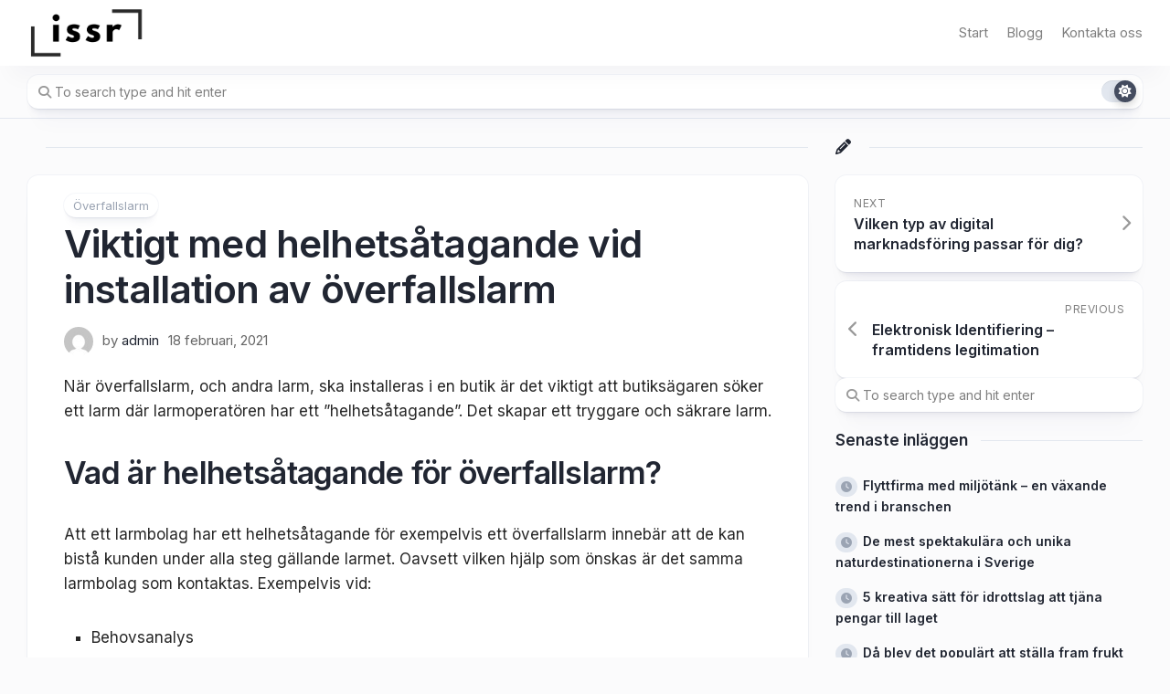

--- FILE ---
content_type: text/html; charset=UTF-8
request_url: https://issr.se/viktigt-med-helhetsatagande-vid-installation-av-overfallslarm/
body_size: 10802
content:
<!DOCTYPE html> 
<html class="no-js" dir="ltr" lang="sv-SE"
	prefix="og: https://ogp.me/ns#" >

<head>
	<meta charset="UTF-8">
	<meta name="viewport" content="width=device-width, initial-scale=1.0">
	<link rel="profile" href="https://gmpg.org/xfn/11">
		
	<title>Viktigt med helhetsåtagande vid installation av överfallslarm | Entreprenörsfokus</title>
	<style>img:is([sizes="auto" i], [sizes^="auto," i]) { contain-intrinsic-size: 3000px 1500px }</style>
	
		<!-- All in One SEO 4.3.6.1 - aioseo.com -->
		<meta name="robots" content="max-image-preview:large" />
		<link rel="canonical" href="https://issr.se/viktigt-med-helhetsatagande-vid-installation-av-overfallslarm/" />
		<meta name="generator" content="All in One SEO (AIOSEO) 4.3.6.1 " />
		<meta property="og:locale" content="sv_SE" />
		<meta property="og:site_name" content="Entreprenörsfokus | Allt om uppstarter" />
		<meta property="og:type" content="article" />
		<meta property="og:title" content="Viktigt med helhetsåtagande vid installation av överfallslarm | Entreprenörsfokus" />
		<meta property="og:url" content="https://issr.se/viktigt-med-helhetsatagande-vid-installation-av-overfallslarm/" />
		<meta property="og:image" content="https://issr.se/wp-content/uploads/2025/11/issr-logo.png" />
		<meta property="og:image:secure_url" content="https://issr.se/wp-content/uploads/2025/11/issr-logo.png" />
		<meta property="article:published_time" content="2021-02-18T06:30:15+00:00" />
		<meta property="article:modified_time" content="2023-02-02T12:55:30+00:00" />
		<meta name="twitter:card" content="summary" />
		<meta name="twitter:title" content="Viktigt med helhetsåtagande vid installation av överfallslarm | Entreprenörsfokus" />
		<meta name="twitter:image" content="https://issr.se/wp-content/uploads/2025/11/issr-logo.png" />
		<script type="application/ld+json" class="aioseo-schema">
			{"@context":"https:\/\/schema.org","@graph":[{"@type":"Article","@id":"https:\/\/issr.se\/viktigt-med-helhetsatagande-vid-installation-av-overfallslarm\/#article","name":"Viktigt med helhets\u00e5tagande vid installation av \u00f6verfallslarm | Entrepren\u00f6rsfokus","headline":"Viktigt med helhets\u00e5tagande vid installation av \u00f6verfallslarm","author":{"@id":"https:\/\/issr.se\/author\/admin\/#author"},"publisher":{"@id":"https:\/\/issr.se\/#organization"},"image":{"@type":"ImageObject","url":"https:\/\/issr.se\/wp-content\/uploads\/2025\/11\/issr-logo.png","@id":"https:\/\/issr.se\/#articleImage","width":339,"height":156},"datePublished":"2021-02-18T06:30:15+01:00","dateModified":"2023-02-02T12:55:30+01:00","inLanguage":"sv-SE","mainEntityOfPage":{"@id":"https:\/\/issr.se\/viktigt-med-helhetsatagande-vid-installation-av-overfallslarm\/#webpage"},"isPartOf":{"@id":"https:\/\/issr.se\/viktigt-med-helhetsatagande-vid-installation-av-overfallslarm\/#webpage"},"articleSection":"\u00d6verfallslarm"},{"@type":"BreadcrumbList","@id":"https:\/\/issr.se\/viktigt-med-helhetsatagande-vid-installation-av-overfallslarm\/#breadcrumblist","itemListElement":[{"@type":"ListItem","@id":"https:\/\/issr.se\/#listItem","position":1,"item":{"@type":"WebPage","@id":"https:\/\/issr.se\/","name":"Hem","description":"Allt om uppstarter","url":"https:\/\/issr.se\/"},"nextItem":"https:\/\/issr.se\/viktigt-med-helhetsatagande-vid-installation-av-overfallslarm\/#listItem"},{"@type":"ListItem","@id":"https:\/\/issr.se\/viktigt-med-helhetsatagande-vid-installation-av-overfallslarm\/#listItem","position":2,"item":{"@type":"WebPage","@id":"https:\/\/issr.se\/viktigt-med-helhetsatagande-vid-installation-av-overfallslarm\/","name":"Viktigt med helhets\u00e5tagande vid installation av \u00f6verfallslarm","url":"https:\/\/issr.se\/viktigt-med-helhetsatagande-vid-installation-av-overfallslarm\/"},"previousItem":"https:\/\/issr.se\/#listItem"}]},{"@type":"Organization","@id":"https:\/\/issr.se\/#organization","name":"Entrepren\u00f6rsfokus","url":"https:\/\/issr.se\/","logo":{"@type":"ImageObject","url":"https:\/\/issr.se\/wp-content\/uploads\/2025\/11\/issr-logo.png","@id":"https:\/\/issr.se\/#organizationLogo","width":339,"height":156},"image":{"@id":"https:\/\/issr.se\/#organizationLogo"}},{"@type":"Person","@id":"https:\/\/issr.se\/author\/admin\/#author","url":"https:\/\/issr.se\/author\/admin\/","name":"admin","image":{"@type":"ImageObject","@id":"https:\/\/issr.se\/viktigt-med-helhetsatagande-vid-installation-av-overfallslarm\/#authorImage","url":"https:\/\/secure.gravatar.com\/avatar\/0df94d0dde696fee0fe719972ba143963de7e5cc3f00696f951620cd6c68089b?s=96&d=mm&r=g","width":96,"height":96,"caption":"admin"}},{"@type":"WebPage","@id":"https:\/\/issr.se\/viktigt-med-helhetsatagande-vid-installation-av-overfallslarm\/#webpage","url":"https:\/\/issr.se\/viktigt-med-helhetsatagande-vid-installation-av-overfallslarm\/","name":"Viktigt med helhets\u00e5tagande vid installation av \u00f6verfallslarm | Entrepren\u00f6rsfokus","inLanguage":"sv-SE","isPartOf":{"@id":"https:\/\/issr.se\/#website"},"breadcrumb":{"@id":"https:\/\/issr.se\/viktigt-med-helhetsatagande-vid-installation-av-overfallslarm\/#breadcrumblist"},"author":{"@id":"https:\/\/issr.se\/author\/admin\/#author"},"creator":{"@id":"https:\/\/issr.se\/author\/admin\/#author"},"datePublished":"2021-02-18T06:30:15+01:00","dateModified":"2023-02-02T12:55:30+01:00"},{"@type":"WebSite","@id":"https:\/\/issr.se\/#website","url":"https:\/\/issr.se\/","name":"Entrepren\u00f6rsfokus","description":"Allt om uppstarter","inLanguage":"sv-SE","publisher":{"@id":"https:\/\/issr.se\/#organization"}}]}
		</script>
		<!-- All in One SEO -->

<script>document.documentElement.className = document.documentElement.className.replace("no-js","js");</script>
<link rel='dns-prefetch' href='//fonts.googleapis.com' />
<link rel="alternate" type="application/rss+xml" title="Entreprenörsfokus &raquo; Webbflöde" href="https://issr.se/feed/" />
<link rel="alternate" type="application/rss+xml" title="Entreprenörsfokus &raquo; Kommentarsflöde" href="https://issr.se/comments/feed/" />
<script type="text/javascript">
/* <![CDATA[ */
window._wpemojiSettings = {"baseUrl":"https:\/\/s.w.org\/images\/core\/emoji\/16.0.1\/72x72\/","ext":".png","svgUrl":"https:\/\/s.w.org\/images\/core\/emoji\/16.0.1\/svg\/","svgExt":".svg","source":{"concatemoji":"https:\/\/issr.se\/wp-includes\/js\/wp-emoji-release.min.js?ver=6.8.3"}};
/*! This file is auto-generated */
!function(s,n){var o,i,e;function c(e){try{var t={supportTests:e,timestamp:(new Date).valueOf()};sessionStorage.setItem(o,JSON.stringify(t))}catch(e){}}function p(e,t,n){e.clearRect(0,0,e.canvas.width,e.canvas.height),e.fillText(t,0,0);var t=new Uint32Array(e.getImageData(0,0,e.canvas.width,e.canvas.height).data),a=(e.clearRect(0,0,e.canvas.width,e.canvas.height),e.fillText(n,0,0),new Uint32Array(e.getImageData(0,0,e.canvas.width,e.canvas.height).data));return t.every(function(e,t){return e===a[t]})}function u(e,t){e.clearRect(0,0,e.canvas.width,e.canvas.height),e.fillText(t,0,0);for(var n=e.getImageData(16,16,1,1),a=0;a<n.data.length;a++)if(0!==n.data[a])return!1;return!0}function f(e,t,n,a){switch(t){case"flag":return n(e,"\ud83c\udff3\ufe0f\u200d\u26a7\ufe0f","\ud83c\udff3\ufe0f\u200b\u26a7\ufe0f")?!1:!n(e,"\ud83c\udde8\ud83c\uddf6","\ud83c\udde8\u200b\ud83c\uddf6")&&!n(e,"\ud83c\udff4\udb40\udc67\udb40\udc62\udb40\udc65\udb40\udc6e\udb40\udc67\udb40\udc7f","\ud83c\udff4\u200b\udb40\udc67\u200b\udb40\udc62\u200b\udb40\udc65\u200b\udb40\udc6e\u200b\udb40\udc67\u200b\udb40\udc7f");case"emoji":return!a(e,"\ud83e\udedf")}return!1}function g(e,t,n,a){var r="undefined"!=typeof WorkerGlobalScope&&self instanceof WorkerGlobalScope?new OffscreenCanvas(300,150):s.createElement("canvas"),o=r.getContext("2d",{willReadFrequently:!0}),i=(o.textBaseline="top",o.font="600 32px Arial",{});return e.forEach(function(e){i[e]=t(o,e,n,a)}),i}function t(e){var t=s.createElement("script");t.src=e,t.defer=!0,s.head.appendChild(t)}"undefined"!=typeof Promise&&(o="wpEmojiSettingsSupports",i=["flag","emoji"],n.supports={everything:!0,everythingExceptFlag:!0},e=new Promise(function(e){s.addEventListener("DOMContentLoaded",e,{once:!0})}),new Promise(function(t){var n=function(){try{var e=JSON.parse(sessionStorage.getItem(o));if("object"==typeof e&&"number"==typeof e.timestamp&&(new Date).valueOf()<e.timestamp+604800&&"object"==typeof e.supportTests)return e.supportTests}catch(e){}return null}();if(!n){if("undefined"!=typeof Worker&&"undefined"!=typeof OffscreenCanvas&&"undefined"!=typeof URL&&URL.createObjectURL&&"undefined"!=typeof Blob)try{var e="postMessage("+g.toString()+"("+[JSON.stringify(i),f.toString(),p.toString(),u.toString()].join(",")+"));",a=new Blob([e],{type:"text/javascript"}),r=new Worker(URL.createObjectURL(a),{name:"wpTestEmojiSupports"});return void(r.onmessage=function(e){c(n=e.data),r.terminate(),t(n)})}catch(e){}c(n=g(i,f,p,u))}t(n)}).then(function(e){for(var t in e)n.supports[t]=e[t],n.supports.everything=n.supports.everything&&n.supports[t],"flag"!==t&&(n.supports.everythingExceptFlag=n.supports.everythingExceptFlag&&n.supports[t]);n.supports.everythingExceptFlag=n.supports.everythingExceptFlag&&!n.supports.flag,n.DOMReady=!1,n.readyCallback=function(){n.DOMReady=!0}}).then(function(){return e}).then(function(){var e;n.supports.everything||(n.readyCallback(),(e=n.source||{}).concatemoji?t(e.concatemoji):e.wpemoji&&e.twemoji&&(t(e.twemoji),t(e.wpemoji)))}))}((window,document),window._wpemojiSettings);
/* ]]> */
</script>
<style id='wp-emoji-styles-inline-css' type='text/css'>

	img.wp-smiley, img.emoji {
		display: inline !important;
		border: none !important;
		box-shadow: none !important;
		height: 1em !important;
		width: 1em !important;
		margin: 0 0.07em !important;
		vertical-align: -0.1em !important;
		background: none !important;
		padding: 0 !important;
	}
</style>
<link rel='stylesheet' id='wp-block-library-css' href='https://issr.se/wp-includes/css/dist/block-library/style.min.css?ver=6.8.3' type='text/css' media='all' />
<style id='classic-theme-styles-inline-css' type='text/css'>
/*! This file is auto-generated */
.wp-block-button__link{color:#fff;background-color:#32373c;border-radius:9999px;box-shadow:none;text-decoration:none;padding:calc(.667em + 2px) calc(1.333em + 2px);font-size:1.125em}.wp-block-file__button{background:#32373c;color:#fff;text-decoration:none}
</style>
<style id='global-styles-inline-css' type='text/css'>
:root{--wp--preset--aspect-ratio--square: 1;--wp--preset--aspect-ratio--4-3: 4/3;--wp--preset--aspect-ratio--3-4: 3/4;--wp--preset--aspect-ratio--3-2: 3/2;--wp--preset--aspect-ratio--2-3: 2/3;--wp--preset--aspect-ratio--16-9: 16/9;--wp--preset--aspect-ratio--9-16: 9/16;--wp--preset--color--black: #000000;--wp--preset--color--cyan-bluish-gray: #abb8c3;--wp--preset--color--white: #ffffff;--wp--preset--color--pale-pink: #f78da7;--wp--preset--color--vivid-red: #cf2e2e;--wp--preset--color--luminous-vivid-orange: #ff6900;--wp--preset--color--luminous-vivid-amber: #fcb900;--wp--preset--color--light-green-cyan: #7bdcb5;--wp--preset--color--vivid-green-cyan: #00d084;--wp--preset--color--pale-cyan-blue: #8ed1fc;--wp--preset--color--vivid-cyan-blue: #0693e3;--wp--preset--color--vivid-purple: #9b51e0;--wp--preset--gradient--vivid-cyan-blue-to-vivid-purple: linear-gradient(135deg,rgba(6,147,227,1) 0%,rgb(155,81,224) 100%);--wp--preset--gradient--light-green-cyan-to-vivid-green-cyan: linear-gradient(135deg,rgb(122,220,180) 0%,rgb(0,208,130) 100%);--wp--preset--gradient--luminous-vivid-amber-to-luminous-vivid-orange: linear-gradient(135deg,rgba(252,185,0,1) 0%,rgba(255,105,0,1) 100%);--wp--preset--gradient--luminous-vivid-orange-to-vivid-red: linear-gradient(135deg,rgba(255,105,0,1) 0%,rgb(207,46,46) 100%);--wp--preset--gradient--very-light-gray-to-cyan-bluish-gray: linear-gradient(135deg,rgb(238,238,238) 0%,rgb(169,184,195) 100%);--wp--preset--gradient--cool-to-warm-spectrum: linear-gradient(135deg,rgb(74,234,220) 0%,rgb(151,120,209) 20%,rgb(207,42,186) 40%,rgb(238,44,130) 60%,rgb(251,105,98) 80%,rgb(254,248,76) 100%);--wp--preset--gradient--blush-light-purple: linear-gradient(135deg,rgb(255,206,236) 0%,rgb(152,150,240) 100%);--wp--preset--gradient--blush-bordeaux: linear-gradient(135deg,rgb(254,205,165) 0%,rgb(254,45,45) 50%,rgb(107,0,62) 100%);--wp--preset--gradient--luminous-dusk: linear-gradient(135deg,rgb(255,203,112) 0%,rgb(199,81,192) 50%,rgb(65,88,208) 100%);--wp--preset--gradient--pale-ocean: linear-gradient(135deg,rgb(255,245,203) 0%,rgb(182,227,212) 50%,rgb(51,167,181) 100%);--wp--preset--gradient--electric-grass: linear-gradient(135deg,rgb(202,248,128) 0%,rgb(113,206,126) 100%);--wp--preset--gradient--midnight: linear-gradient(135deg,rgb(2,3,129) 0%,rgb(40,116,252) 100%);--wp--preset--font-size--small: 13px;--wp--preset--font-size--medium: 20px;--wp--preset--font-size--large: 36px;--wp--preset--font-size--x-large: 42px;--wp--preset--spacing--20: 0.44rem;--wp--preset--spacing--30: 0.67rem;--wp--preset--spacing--40: 1rem;--wp--preset--spacing--50: 1.5rem;--wp--preset--spacing--60: 2.25rem;--wp--preset--spacing--70: 3.38rem;--wp--preset--spacing--80: 5.06rem;--wp--preset--shadow--natural: 6px 6px 9px rgba(0, 0, 0, 0.2);--wp--preset--shadow--deep: 12px 12px 50px rgba(0, 0, 0, 0.4);--wp--preset--shadow--sharp: 6px 6px 0px rgba(0, 0, 0, 0.2);--wp--preset--shadow--outlined: 6px 6px 0px -3px rgba(255, 255, 255, 1), 6px 6px rgba(0, 0, 0, 1);--wp--preset--shadow--crisp: 6px 6px 0px rgba(0, 0, 0, 1);}:where(.is-layout-flex){gap: 0.5em;}:where(.is-layout-grid){gap: 0.5em;}body .is-layout-flex{display: flex;}.is-layout-flex{flex-wrap: wrap;align-items: center;}.is-layout-flex > :is(*, div){margin: 0;}body .is-layout-grid{display: grid;}.is-layout-grid > :is(*, div){margin: 0;}:where(.wp-block-columns.is-layout-flex){gap: 2em;}:where(.wp-block-columns.is-layout-grid){gap: 2em;}:where(.wp-block-post-template.is-layout-flex){gap: 1.25em;}:where(.wp-block-post-template.is-layout-grid){gap: 1.25em;}.has-black-color{color: var(--wp--preset--color--black) !important;}.has-cyan-bluish-gray-color{color: var(--wp--preset--color--cyan-bluish-gray) !important;}.has-white-color{color: var(--wp--preset--color--white) !important;}.has-pale-pink-color{color: var(--wp--preset--color--pale-pink) !important;}.has-vivid-red-color{color: var(--wp--preset--color--vivid-red) !important;}.has-luminous-vivid-orange-color{color: var(--wp--preset--color--luminous-vivid-orange) !important;}.has-luminous-vivid-amber-color{color: var(--wp--preset--color--luminous-vivid-amber) !important;}.has-light-green-cyan-color{color: var(--wp--preset--color--light-green-cyan) !important;}.has-vivid-green-cyan-color{color: var(--wp--preset--color--vivid-green-cyan) !important;}.has-pale-cyan-blue-color{color: var(--wp--preset--color--pale-cyan-blue) !important;}.has-vivid-cyan-blue-color{color: var(--wp--preset--color--vivid-cyan-blue) !important;}.has-vivid-purple-color{color: var(--wp--preset--color--vivid-purple) !important;}.has-black-background-color{background-color: var(--wp--preset--color--black) !important;}.has-cyan-bluish-gray-background-color{background-color: var(--wp--preset--color--cyan-bluish-gray) !important;}.has-white-background-color{background-color: var(--wp--preset--color--white) !important;}.has-pale-pink-background-color{background-color: var(--wp--preset--color--pale-pink) !important;}.has-vivid-red-background-color{background-color: var(--wp--preset--color--vivid-red) !important;}.has-luminous-vivid-orange-background-color{background-color: var(--wp--preset--color--luminous-vivid-orange) !important;}.has-luminous-vivid-amber-background-color{background-color: var(--wp--preset--color--luminous-vivid-amber) !important;}.has-light-green-cyan-background-color{background-color: var(--wp--preset--color--light-green-cyan) !important;}.has-vivid-green-cyan-background-color{background-color: var(--wp--preset--color--vivid-green-cyan) !important;}.has-pale-cyan-blue-background-color{background-color: var(--wp--preset--color--pale-cyan-blue) !important;}.has-vivid-cyan-blue-background-color{background-color: var(--wp--preset--color--vivid-cyan-blue) !important;}.has-vivid-purple-background-color{background-color: var(--wp--preset--color--vivid-purple) !important;}.has-black-border-color{border-color: var(--wp--preset--color--black) !important;}.has-cyan-bluish-gray-border-color{border-color: var(--wp--preset--color--cyan-bluish-gray) !important;}.has-white-border-color{border-color: var(--wp--preset--color--white) !important;}.has-pale-pink-border-color{border-color: var(--wp--preset--color--pale-pink) !important;}.has-vivid-red-border-color{border-color: var(--wp--preset--color--vivid-red) !important;}.has-luminous-vivid-orange-border-color{border-color: var(--wp--preset--color--luminous-vivid-orange) !important;}.has-luminous-vivid-amber-border-color{border-color: var(--wp--preset--color--luminous-vivid-amber) !important;}.has-light-green-cyan-border-color{border-color: var(--wp--preset--color--light-green-cyan) !important;}.has-vivid-green-cyan-border-color{border-color: var(--wp--preset--color--vivid-green-cyan) !important;}.has-pale-cyan-blue-border-color{border-color: var(--wp--preset--color--pale-cyan-blue) !important;}.has-vivid-cyan-blue-border-color{border-color: var(--wp--preset--color--vivid-cyan-blue) !important;}.has-vivid-purple-border-color{border-color: var(--wp--preset--color--vivid-purple) !important;}.has-vivid-cyan-blue-to-vivid-purple-gradient-background{background: var(--wp--preset--gradient--vivid-cyan-blue-to-vivid-purple) !important;}.has-light-green-cyan-to-vivid-green-cyan-gradient-background{background: var(--wp--preset--gradient--light-green-cyan-to-vivid-green-cyan) !important;}.has-luminous-vivid-amber-to-luminous-vivid-orange-gradient-background{background: var(--wp--preset--gradient--luminous-vivid-amber-to-luminous-vivid-orange) !important;}.has-luminous-vivid-orange-to-vivid-red-gradient-background{background: var(--wp--preset--gradient--luminous-vivid-orange-to-vivid-red) !important;}.has-very-light-gray-to-cyan-bluish-gray-gradient-background{background: var(--wp--preset--gradient--very-light-gray-to-cyan-bluish-gray) !important;}.has-cool-to-warm-spectrum-gradient-background{background: var(--wp--preset--gradient--cool-to-warm-spectrum) !important;}.has-blush-light-purple-gradient-background{background: var(--wp--preset--gradient--blush-light-purple) !important;}.has-blush-bordeaux-gradient-background{background: var(--wp--preset--gradient--blush-bordeaux) !important;}.has-luminous-dusk-gradient-background{background: var(--wp--preset--gradient--luminous-dusk) !important;}.has-pale-ocean-gradient-background{background: var(--wp--preset--gradient--pale-ocean) !important;}.has-electric-grass-gradient-background{background: var(--wp--preset--gradient--electric-grass) !important;}.has-midnight-gradient-background{background: var(--wp--preset--gradient--midnight) !important;}.has-small-font-size{font-size: var(--wp--preset--font-size--small) !important;}.has-medium-font-size{font-size: var(--wp--preset--font-size--medium) !important;}.has-large-font-size{font-size: var(--wp--preset--font-size--large) !important;}.has-x-large-font-size{font-size: var(--wp--preset--font-size--x-large) !important;}
:where(.wp-block-post-template.is-layout-flex){gap: 1.25em;}:where(.wp-block-post-template.is-layout-grid){gap: 1.25em;}
:where(.wp-block-columns.is-layout-flex){gap: 2em;}:where(.wp-block-columns.is-layout-grid){gap: 2em;}
:root :where(.wp-block-pullquote){font-size: 1.5em;line-height: 1.6;}
</style>
<link rel='stylesheet' id='contact-form-7-css' href='https://issr.se/wp-content/plugins/contact-form-7/includes/css/styles.css?ver=5.7.6' type='text/css' media='all' />
<link rel='stylesheet' id='clearer-style-css' href='https://issr.se/wp-content/themes/clearer/style.css?ver=6.8.3' type='text/css' media='all' />
<style id='clearer-style-inline-css' type='text/css'>
body { font-family: "Inter", Arial, sans-serif; }
.site-title a, .site-description { color: #blank; }

</style>
<link rel='stylesheet' id='clearer-responsive-css' href='https://issr.se/wp-content/themes/clearer/responsive.css?ver=6.8.3' type='text/css' media='all' />
<link rel='stylesheet' id='clearer-dark-css' href='https://issr.se/wp-content/themes/clearer/dark.css?ver=6.8.3' type='text/css' media='all' />
<link rel='stylesheet' id='clearer-font-awesome-css' href='https://issr.se/wp-content/themes/clearer/fonts/all.min.css?ver=6.8.3' type='text/css' media='all' />
<link rel='stylesheet' id='inter-css' href='//fonts.googleapis.com/css?family=Inter%3A400%2C300%2C600%2C800&#038;ver=6.8.3' type='text/css' media='all' />
<script type="text/javascript" src="https://issr.se/wp-includes/js/jquery/jquery.min.js?ver=3.7.1" id="jquery-core-js"></script>
<script type="text/javascript" src="https://issr.se/wp-includes/js/jquery/jquery-migrate.min.js?ver=3.4.1" id="jquery-migrate-js"></script>
<script type="text/javascript" src="https://issr.se/wp-content/themes/clearer/js/slick.min.js?ver=6.8.3" id="clearer-slick-js"></script>
<link rel="https://api.w.org/" href="https://issr.se/wp-json/" /><link rel="alternate" title="JSON" type="application/json" href="https://issr.se/wp-json/wp/v2/posts/278" /><link rel="EditURI" type="application/rsd+xml" title="RSD" href="https://issr.se/xmlrpc.php?rsd" />
<meta name="generator" content="WordPress 6.8.3" />
<link rel='shortlink' href='https://issr.se/?p=278' />
<link rel="alternate" title="oEmbed (JSON)" type="application/json+oembed" href="https://issr.se/wp-json/oembed/1.0/embed?url=https%3A%2F%2Fissr.se%2Fviktigt-med-helhetsatagande-vid-installation-av-overfallslarm%2F" />
<link rel="alternate" title="oEmbed (XML)" type="text/xml+oembed" href="https://issr.se/wp-json/oembed/1.0/embed?url=https%3A%2F%2Fissr.se%2Fviktigt-med-helhetsatagande-vid-installation-av-overfallslarm%2F&#038;format=xml" />
<style type="text/css">.recentcomments a{display:inline !important;padding:0 !important;margin:0 !important;}</style><link rel="icon" href="https://issr.se/wp-content/uploads/2025/11/cropped-issr-fav-32x32.png" sizes="32x32" />
<link rel="icon" href="https://issr.se/wp-content/uploads/2025/11/cropped-issr-fav-192x192.png" sizes="192x192" />
<link rel="apple-touch-icon" href="https://issr.se/wp-content/uploads/2025/11/cropped-issr-fav-180x180.png" />
<meta name="msapplication-TileImage" content="https://issr.se/wp-content/uploads/2025/11/cropped-issr-fav-270x270.png" />
<style id="kirki-inline-styles"></style></head>

<body class="wp-singular post-template-default single single-post postid-278 single-format-standard wp-custom-logo wp-embed-responsive wp-theme-clearer col-2cl full-width invert-dark-logo sticky-header sticky-sidebar logged-out">

	<script>
		document.body.classList.add(localStorage.getItem('theme') || 'light');
	</script>


<a class="skip-link screen-reader-text" href="#page">Skip to content</a>

<div class="wrapper-outer">

	<header id="header" class="nav-menu-dropdown-left">
	
		<div class="wrapper-inner group">
			<p class="site-title"><a href="https://issr.se/" rel="home"><img src="https://issr.se/wp-content/uploads/2025/11/issr-logo.png" alt="Entreprenörsfokus"></a></p>
						
							<div id="wrap-nav-header" class="wrap-nav">
							<nav id="nav-header-nav" class="main-navigation nav-menu">
			<button class="menu-toggle" aria-controls="primary-menu" aria-expanded="false">
				<span class="screen-reader-text">Expand Menu</span><div class="menu-toggle-icon"><span></span><span></span><span></span></div>			</button>
			<div class="menu-main-container"><ul id="nav-header" class="menu"><li id="menu-item-5" class="startlink menu-item menu-item-type-custom menu-item-object-custom menu-item-5"><span class="menu-item-wrapper"><a href="/">Start</a></span></li>
<li id="menu-item-13" class="menu-item menu-item-type-post_type menu-item-object-page current_page_parent menu-item-13"><span class="menu-item-wrapper"><a href="https://issr.se/blogg/"><span class="screen-reader-text">Current Page Parent </span>Blogg</a></span></li>
<li id="menu-item-82" class="menu-item menu-item-type-post_type menu-item-object-page menu-item-82"><span class="menu-item-wrapper"><a href="https://issr.se/kontakta-oss/">Kontakta oss</a></span></li>
</ul></div>		</nav>
						</div>
						
						
		</div>

	</header><!--/#header-->
	
		<div id="subheader">
		<div class="wrapper-inner">
			<form method="get" class="searchform themeform" action="https://issr.se/">
	<div>
		<input type="text" class="search" name="s" onblur="if(this.value=='')this.value='To search type and hit enter';" onfocus="if(this.value=='To search type and hit enter')this.value='';" value="To search type and hit enter" />
	</div>
</form>			
							<button id="theme-toggle">
					<i class="fas fa-sun"></i>
					<i class="fas fa-moon"></i>
					<span id="theme-toggle-btn"></span>
				</button>
						
		</div>
	</div>
		
	
	<div class="wrapper-inner">
	
		

		
		<div class="main group" id="page">
<div class="content">

	<div class="stickywrap">

		<h3 class="stickywrap-heading">
					</h3>
		
		<div class="stickywrap-inner">

						
				<article id="post-278" class="post-278 post type-post status-publish format-standard hentry category-overfallslarm">
					
					<header class="entry-header group">
						<div class="blog-card-category"><a href="https://issr.se/category/overfallslarm/" rel="category tag">Överfallslarm</a></div>	
						<h1 class="entry-title">Viktigt med helhetsåtagande vid installation av överfallslarm</h1>
						<div class="blog-card-byline group">
							<div class="blog-card-avatar"><a href="https://issr.se/author/admin/"><img alt='' src='https://secure.gravatar.com/avatar/0df94d0dde696fee0fe719972ba143963de7e5cc3f00696f951620cd6c68089b?s=48&#038;d=mm&#038;r=g' srcset='https://secure.gravatar.com/avatar/0df94d0dde696fee0fe719972ba143963de7e5cc3f00696f951620cd6c68089b?s=96&#038;d=mm&#038;r=g 2x' class='avatar avatar-48 photo' height='48' width='48' decoding='async'/></a></div>
							<div class="blog-card-author">by <a href="https://issr.se/author/admin/" title="Inlägg av admin" rel="author">admin</a></div>
							<div class="blog-card-date-single">18 februari, 2021</div>
						</div>
					
												
														
							
					
					</header>

					<div class="entry themeform">
						<p>När överfallslarm, och andra larm, ska installeras i en butik är det viktigt att butiksägaren söker ett larm där larmoperatören har ett ”helhetsåtagande”. Det skapar ett tryggare och säkrare larm.</p>
<h2>Vad är helhetsåtagande för överfallslarm?</h2>
<p>Att ett larmbolag har ett helhetsåtagande för exempelvis ett överfallslarm innebär att de kan bistå kunden under alla steg gällande larmet. Oavsett vilken hjälp som önskas är det samma larmbolag som kontaktas. Exempelvis vid:</p>
<ul>
<li>Behovsanalys</li>
</ul>
<p>En butik som inte har något larm behöver först en översikt över behovet och förslag på vilka olika larmenheter som behövs. Oftast är det en kombination av flera olika larm så som brandlarm,  inbrottslarm och överfallslarm.</p>
<ul>
<li>Installation</li>
</ul>
<p>Genom att en servicetekniker installerar larmet kommer det ske på ett korrekt sätt och med kameror och larm installerade på rätt ställen. Det är ofta serviceteknikern som avgör exakt var larmen ska monteras.</p>
<ul>
<li>Överföring till larmcentral</li>
</ul>
<p>När larmet aktiveras sker överföring av bilder och ljud direkt till larmcentralen. Med helhetsåtagande innebär det generellt att företaget har en egen larmcentral och därmed full kontroll på utvecklingen och servicen som ges av dem.</p>
<ul>
<li>Åtgärd vid larm</li>
</ul>
<p>Den vanligaste åtgärden vid larm är att väktare sänds ut till platsen för att se vad som skett. Beroende på avtal kan väktaren exempelvis återställa larmet, kontrollera ingångar eller gå in i byggnaden för att se om någon tagit sig in.</p>
<p>Vid ett överfallslarm gäller extra snabb utryckning eftersom det är fara för personskada. Larmoperatören kan även välja att även tillkalla polis.</p>
<ul>
<li>Service</li>
</ul>
<p>Blir det något fel på butikens överfallslarm är det fortfarande samma larmbolag som har ansvar för att åtgärda de eventuella felen.</p>
<h2>Vad är alternativet?</h2>
<p>Alternativet mot att välja ett larmbolag med helhetslösning är att kombinera tjänster från flera olika företag. Ett överfallslarm köps av ett företag, som i sin tur anlitar ett annat för bevakning och utryckning. Servicen får köpas in separat – eller ordnas på egen hand.</p>
<p>I väldigt många butiker finns överfallslarm och inbrottslarm. Att i detta fall minska säkerheten genom att kombinera egna lösningar är inte rätt väg att gå. Det viktiga är att allt fungerar som det ska och att det finns ett tydligt ansvar för vem som sköter service, underhåll och funktionstester. Här finns det därmed en stor fördel i att välja ett larmbolag med helhetsservice.</p>
												<div class="clear"></div>
					</div>
					
				</article>
				
				<div class="entry-footer group">

										
					<div class="clear"></div>
					
										
										
										
					<div class="entry-comments themeform">
						
	<div class="comment-respond" id="respond">

		<p class="comments-closed">Comments are closed.</p>

	</div><!--/#respond-->

						</div>

				</div><!--/.entry-footer-->

			
		</div>
		
	</div>
	
	


</div>


<div class="sidebar">
	<div class="sidebar-content">
	
				
			
		<div class="stickywrap">
		<h3 class="stickywrap-heading">
			<i class="fas fa-pencil"></i>
		</h3>
	</div>
		
	<ul class="post-nav group">
		<li class="next"><a href="https://issr.se/vilken-typ-av-digital-marknadsforing-passar-for-dig/" rel="next"><i class="fas fa-chevron-right"></i><strong>Next</strong> <span>Vilken typ av digital marknadsföring passar för dig?</span></a></li>
		<li class="previous"><a href="https://issr.se/elektronisk-identifiering-framtidens-legitimation/" rel="prev"><i class="fas fa-chevron-left"></i><strong>Previous</strong> <span>Elektronisk Identifiering – framtidens legitimation</span></a></li>
	</ul>
	
		
		<div id="search-2" class="widget widget_search"><form method="get" class="searchform themeform" action="https://issr.se/">
	<div>
		<input type="text" class="search" name="s" onblur="if(this.value=='')this.value='To search type and hit enter';" onfocus="if(this.value=='To search type and hit enter')this.value='';" value="To search type and hit enter" />
	</div>
</form></div>
		<div id="recent-posts-2" class="widget widget_recent_entries">
		<h3>Senaste inläggen</h3>
		<ul>
											<li>
					<a href="https://issr.se/flyttfirma-med-miljotank-en-vaxande-trend-i-branschen/">Flyttfirma med miljötänk – en växande trend i branschen</a>
									</li>
											<li>
					<a href="https://issr.se/de-mest-spektakulara-och-unika-naturdestinationerna-i-sverige/">De mest spektakulära och unika naturdestinationerna i Sverige</a>
									</li>
											<li>
					<a href="https://issr.se/5-kreativa-satt-for-idrottslag-att-tjana-pengar-till-laget/">5 kreativa sätt för idrottslag att tjäna pengar till laget</a>
									</li>
											<li>
					<a href="https://issr.se/da-blev-det-populart-att-stalla-fram-frukt-pa-jobbet-som-foretag/">Då blev det populärt att ställa fram frukt på jobbet som företag</a>
									</li>
											<li>
					<a href="https://issr.se/webbyra-uppsala-hjalper-foretag-pa-natet/">Webbyrå Uppsala hjälper företag på nätet</a>
									</li>
					</ul>

		</div><div id="recent-comments-2" class="widget widget_recent_comments"><h3>Senaste kommentarer</h3><ul id="recentcomments"></ul></div><div id="archives-2" class="widget widget_archive"><h3>Arkiv</h3>
			<ul>
					<li><a href='https://issr.se/2025/04/'>april 2025</a></li>
	<li><a href='https://issr.se/2024/11/'>november 2024</a></li>
	<li><a href='https://issr.se/2024/10/'>oktober 2024</a></li>
	<li><a href='https://issr.se/2024/09/'>september 2024</a></li>
	<li><a href='https://issr.se/2024/08/'>augusti 2024</a></li>
	<li><a href='https://issr.se/2024/07/'>juli 2024</a></li>
	<li><a href='https://issr.se/2024/06/'>juni 2024</a></li>
	<li><a href='https://issr.se/2024/04/'>april 2024</a></li>
	<li><a href='https://issr.se/2024/02/'>februari 2024</a></li>
	<li><a href='https://issr.se/2024/01/'>januari 2024</a></li>
	<li><a href='https://issr.se/2023/09/'>september 2023</a></li>
	<li><a href='https://issr.se/2023/07/'>juli 2023</a></li>
	<li><a href='https://issr.se/2023/05/'>maj 2023</a></li>
	<li><a href='https://issr.se/2023/01/'>januari 2023</a></li>
	<li><a href='https://issr.se/2022/12/'>december 2022</a></li>
	<li><a href='https://issr.se/2022/09/'>september 2022</a></li>
	<li><a href='https://issr.se/2022/08/'>augusti 2022</a></li>
	<li><a href='https://issr.se/2022/07/'>juli 2022</a></li>
	<li><a href='https://issr.se/2022/06/'>juni 2022</a></li>
	<li><a href='https://issr.se/2022/05/'>maj 2022</a></li>
	<li><a href='https://issr.se/2022/04/'>april 2022</a></li>
	<li><a href='https://issr.se/2022/03/'>mars 2022</a></li>
	<li><a href='https://issr.se/2022/02/'>februari 2022</a></li>
	<li><a href='https://issr.se/2021/12/'>december 2021</a></li>
	<li><a href='https://issr.se/2021/10/'>oktober 2021</a></li>
	<li><a href='https://issr.se/2021/09/'>september 2021</a></li>
	<li><a href='https://issr.se/2021/06/'>juni 2021</a></li>
	<li><a href='https://issr.se/2021/04/'>april 2021</a></li>
	<li><a href='https://issr.se/2021/02/'>februari 2021</a></li>
	<li><a href='https://issr.se/2021/01/'>januari 2021</a></li>
	<li><a href='https://issr.se/2020/12/'>december 2020</a></li>
	<li><a href='https://issr.se/2020/11/'>november 2020</a></li>
	<li><a href='https://issr.se/2020/09/'>september 2020</a></li>
	<li><a href='https://issr.se/2020/07/'>juli 2020</a></li>
	<li><a href='https://issr.se/2020/05/'>maj 2020</a></li>
	<li><a href='https://issr.se/2020/04/'>april 2020</a></li>
	<li><a href='https://issr.se/2020/03/'>mars 2020</a></li>
	<li><a href='https://issr.se/2020/02/'>februari 2020</a></li>
	<li><a href='https://issr.se/2020/01/'>januari 2020</a></li>
	<li><a href='https://issr.se/2019/12/'>december 2019</a></li>
	<li><a href='https://issr.se/2019/09/'>september 2019</a></li>
	<li><a href='https://issr.se/2019/08/'>augusti 2019</a></li>
	<li><a href='https://issr.se/2019/07/'>juli 2019</a></li>
	<li><a href='https://issr.se/2019/06/'>juni 2019</a></li>
	<li><a href='https://issr.se/2019/05/'>maj 2019</a></li>
	<li><a href='https://issr.se/2019/04/'>april 2019</a></li>
	<li><a href='https://issr.se/2019/03/'>mars 2019</a></li>
	<li><a href='https://issr.se/2019/02/'>februari 2019</a></li>
	<li><a href='https://issr.se/2019/01/'>januari 2019</a></li>
	<li><a href='https://issr.se/2018/11/'>november 2018</a></li>
	<li><a href='https://issr.se/2018/07/'>juli 2018</a></li>
	<li><a href='https://issr.se/2018/05/'>maj 2018</a></li>
	<li><a href='https://issr.se/2018/04/'>april 2018</a></li>
	<li><a href='https://issr.se/2018/03/'>mars 2018</a></li>
	<li><a href='https://issr.se/2017/12/'>december 2017</a></li>
	<li><a href='https://issr.se/2017/11/'>november 2017</a></li>
	<li><a href='https://issr.se/2017/10/'>oktober 2017</a></li>
	<li><a href='https://issr.se/2017/08/'>augusti 2017</a></li>
	<li><a href='https://issr.se/2017/07/'>juli 2017</a></li>
	<li><a href='https://issr.se/2017/05/'>maj 2017</a></li>
	<li><a href='https://issr.se/2017/02/'>februari 2017</a></li>
	<li><a href='https://issr.se/2016/11/'>november 2016</a></li>
			</ul>

			</div><div id="categories-2" class="widget widget_categories"><h3>Kategorier</h3>
			<ul>
					<li class="cat-item cat-item-21"><a href="https://issr.se/category/bilar/">Bilar</a>
</li>
	<li class="cat-item cat-item-22"><a href="https://issr.se/category/bostader/">Bostäder</a>
</li>
	<li class="cat-item cat-item-39"><a href="https://issr.se/category/bygg/">Bygg</a>
</li>
	<li class="cat-item cat-item-26"><a href="https://issr.se/category/catering/">Catering</a>
</li>
	<li class="cat-item cat-item-11"><a href="https://issr.se/category/cyklar/">Cyklar</a>
</li>
	<li class="cat-item cat-item-40"><a href="https://issr.se/category/eidv/">eIDV</a>
</li>
	<li class="cat-item cat-item-24"><a href="https://issr.se/category/elektriker/">Elektriker</a>
</li>
	<li class="cat-item cat-item-23"><a href="https://issr.se/category/energi/">Energi</a>
</li>
	<li class="cat-item cat-item-30"><a href="https://issr.se/category/familjeratt/">Familjerätt</a>
</li>
	<li class="cat-item cat-item-43"><a href="https://issr.se/category/finans/">Finans</a>
</li>
	<li class="cat-item cat-item-9"><a href="https://issr.se/category/flytt/">Flytt</a>
</li>
	<li class="cat-item cat-item-28"><a href="https://issr.se/category/flyttstadning/">Flyttstädning</a>
</li>
	<li class="cat-item cat-item-5"><a href="https://issr.se/category/fonder/">Fonder</a>
</li>
	<li class="cat-item cat-item-32"><a href="https://issr.se/category/foretag/">Företag</a>
</li>
	<li class="cat-item cat-item-38"><a href="https://issr.se/category/foretagslan/">Företagslån</a>
</li>
	<li class="cat-item cat-item-14"><a href="https://issr.se/category/foretagslarm/">Företagslarm</a>
</li>
	<li class="cat-item cat-item-4"><a href="https://issr.se/category/foretagsprogram/">Företagsprogram</a>
</li>
	<li class="cat-item cat-item-44"><a href="https://issr.se/category/fritid/">Fritid</a>
</li>
	<li class="cat-item cat-item-29"><a href="https://issr.se/category/hemlarm/">Hemlarm</a>
</li>
	<li class="cat-item cat-item-18"><a href="https://issr.se/category/hemsidor/">Hemsidor</a>
</li>
	<li class="cat-item cat-item-35"><a href="https://issr.se/category/hlr/">HLR</a>
</li>
	<li class="cat-item cat-item-7"><a href="https://issr.se/category/hus-och-hem/">Hus och hem</a>
</li>
	<li class="cat-item cat-item-42"><a href="https://issr.se/category/internet/">Internet</a>
</li>
	<li class="cat-item cat-item-25"><a href="https://issr.se/category/kontor/">Kontor</a>
</li>
	<li class="cat-item cat-item-8"><a href="https://issr.se/category/kontorsmobler/">Kontorsmöbler</a>
</li>
	<li class="cat-item cat-item-10"><a href="https://issr.se/category/korskola/">Körskola</a>
</li>
	<li class="cat-item cat-item-19"><a href="https://issr.se/category/lagar/">Lagar</a>
</li>
	<li class="cat-item cat-item-27"><a href="https://issr.se/category/mat-online/">Mat online</a>
</li>
	<li class="cat-item cat-item-16"><a href="https://issr.se/category/nyheter/">Nyheter</a>
</li>
	<li class="cat-item cat-item-41"><a href="https://issr.se/category/overfallslarm/">Överfallslarm</a>
</li>
	<li class="cat-item cat-item-36"><a href="https://issr.se/category/paskagg/">Påskägg</a>
</li>
	<li class="cat-item cat-item-13"><a href="https://issr.se/category/pengar/">Pengar</a>
</li>
	<li class="cat-item cat-item-37"><a href="https://issr.se/category/profilklader/">Profilkläder</a>
</li>
	<li class="cat-item cat-item-20"><a href="https://issr.se/category/relationer/">Relationer</a>
</li>
	<li class="cat-item cat-item-33"><a href="https://issr.se/category/restaurang/">Restaurang</a>
</li>
	<li class="cat-item cat-item-34"><a href="https://issr.se/category/ritningar/">Ritningar</a>
</li>
	<li class="cat-item cat-item-15"><a href="https://issr.se/category/skagg/">Skägg</a>
</li>
	<li class="cat-item cat-item-6"><a href="https://issr.se/category/sokoptimering/">Sökoptimering</a>
</li>
	<li class="cat-item cat-item-17"><a href="https://issr.se/category/synas/">Synas</a>
</li>
	<li class="cat-item cat-item-31"><a href="https://issr.se/category/vard/">Vård</a>
</li>
	<li class="cat-item cat-item-12"><a href="https://issr.se/category/vattenskador/">Vattenskador</a>
</li>
	<li class="cat-item cat-item-3"><a href="https://issr.se/category/webbentreprenorer/">webbentreprenörer</a>
</li>
			</ul>

			</div>	</div>
</div>


		</div><!--/.main-->
		
		</div><!--/.wrapper-inner-->
		
			<footer id="footer">
			
				<div class="wrapper-inner">
			
											
										
					<div id="footer-bottom">
						
						<a id="back-to-top" href="#"><i class="fas fa-angle-up"></i></a>
							
						<div class="pad group">
							
							<div class="grid one-full">
								
																
								<div id="copyright">
																			<p>Entreprenörsfokus &copy; 2025. All Rights Reserved.</p>
																	</div><!--/#copyright-->
								
																<div id="credit">
									<p>Powered by <a href="https://wordpress.org" rel="nofollow">WordPress</a>. Theme by <a href="http://alx.media" rel="nofollow">Alx</a>.</p>
								</div><!--/#credit-->
																
																	<ul class="social-links"></ul>																
							</div>
										
						</div><!--/.pad-->

					</div><!--/#footer-bottom-->
				
				</div>

			</footer><!--/#footer-->
		
	</div><!--/.wrapper-outer-->
	
<script type="speculationrules">
{"prefetch":[{"source":"document","where":{"and":[{"href_matches":"\/*"},{"not":{"href_matches":["\/wp-*.php","\/wp-admin\/*","\/wp-content\/uploads\/*","\/wp-content\/*","\/wp-content\/plugins\/*","\/wp-content\/themes\/clearer\/*","\/*\\?(.+)"]}},{"not":{"selector_matches":"a[rel~=\"nofollow\"]"}},{"not":{"selector_matches":".no-prefetch, .no-prefetch a"}}]},"eagerness":"conservative"}]}
</script>
<script type="text/javascript" src="https://issr.se/wp-content/plugins/contact-form-7/includes/swv/js/index.js?ver=5.7.6" id="swv-js"></script>
<script type="text/javascript" id="contact-form-7-js-extra">
/* <![CDATA[ */
var wpcf7 = {"api":{"root":"https:\/\/issr.se\/wp-json\/","namespace":"contact-form-7\/v1"}};
/* ]]> */
</script>
<script type="text/javascript" src="https://issr.se/wp-content/plugins/contact-form-7/includes/js/index.js?ver=5.7.6" id="contact-form-7-js"></script>
<script type="text/javascript" src="https://issr.se/wp-content/themes/clearer/js/theme-toggle.js?ver=6.8.3" id="clearer-theme-toggle-js"></script>
<script type="text/javascript" src="https://issr.se/wp-content/themes/clearer/js/scripts.js?ver=6.8.3" id="clearer-scripts-js"></script>
<script type="text/javascript" src="https://issr.se/wp-includes/js/comment-reply.min.js?ver=6.8.3" id="comment-reply-js" async="async" data-wp-strategy="async"></script>
<script type="text/javascript" src="https://issr.se/wp-content/themes/clearer/js/nav.js?ver=1733236677" id="clearer-nav-script-js"></script>
	<script>
	/(trident|msie)/i.test(navigator.userAgent)&&document.getElementById&&window.addEventListener&&window.addEventListener("hashchange",function(){var t,e=location.hash.substring(1);/^[A-z0-9_-]+$/.test(e)&&(t=document.getElementById(e))&&(/^(?:a|select|input|button|textarea)$/i.test(t.tagName)||(t.tabIndex=-1),t.focus())},!1);
	</script>
	<script defer src="https://static.cloudflareinsights.com/beacon.min.js/vcd15cbe7772f49c399c6a5babf22c1241717689176015" integrity="sha512-ZpsOmlRQV6y907TI0dKBHq9Md29nnaEIPlkf84rnaERnq6zvWvPUqr2ft8M1aS28oN72PdrCzSjY4U6VaAw1EQ==" data-cf-beacon='{"version":"2024.11.0","token":"311066d0b011426f9c5f45fdbe2779bf","r":1,"server_timing":{"name":{"cfCacheStatus":true,"cfEdge":true,"cfExtPri":true,"cfL4":true,"cfOrigin":true,"cfSpeedBrain":true},"location_startswith":null}}' crossorigin="anonymous"></script>
</body>
</html>

--- FILE ---
content_type: text/css
request_url: https://issr.se/wp-content/themes/clearer/responsive.css?ver=6.8.3
body_size: 357
content:
.wrapper-outer { min-width: 320px; }

@media only screen and (max-width: 1023px) {
	.main { display: block; }
	.content { width: 100%; }
	.sidebar { width: 100%; }
	.sidebar-content { padding-left: 0; margin: 0 auto; max-width: 460px; }
}

@media only screen and (max-width: 920px) {
	.featured-card-thumb { aspect-ratio: 16/7; }
}

@media only screen and (max-width: 820px) {
	.featured-card-thumb { aspect-ratio: 16/7; }
}

@media only screen and (max-width: 719px) {
	
	.grid { width: 100%; margin: 0 0 10px; }
	.entry { font-size: 15px; }
	.entry h1 { font-size: 30px; letter-spacing: -0.7px; }
	.entry h2 { font-size: 26px; letter-spacing: -0.5px; }
	.entry h3 { font-size: 24px; letter-spacing: -0.3px; }
	.entry h4 { font-size: 22px; letter-spacing: -0.3px; }
	.entry h5 { font-size: 18px; }
	.entry h6 { font-size: 16px; text-transform: uppercase; }
	
	#header .wrapper-inner { padding: 0; }
	
	.sticky-header .wrapper-outer { padding-top: 0; }
	.sticky-header #header { position: relative; }
	.sticky-header.admin-bar #header { top: 0; }
	
	#header,
	#header .pad { padding: 0; }
	.site-title { padding: 6px 0; margin: 0; width: 100%; float: none; }
	.site-title a { text-align: center; }
	.site-description { display: none; }
	.site-header { margin-top: 0; margin-bottom: 20px; }
	.social-links .social-tooltip:hover:after,
	.social-links .social-tooltip:hover:before { display: none; }

	.featured-card-thumb { aspect-ratio: 16/8; }
	
	.blog-card-inner { padding-left: 0; }
	.blog-card-left { position: relative; top: auto; left: auto; margin-bottom: 14px; }
	.blog-card-thumb { width: 100%; aspect-ratio: 16/7; }
	
	.entry,
	.entry-header, 
	.entry-footer { padding-left: 30px; padding-right: 30px; }
	.entry-header .entry-title { font-size: 28px; }
	
	.comment-tabs { font-size: 14px; }
	.commentlist li { font-size: 13px; }
	.commentlist li ul li { padding-left: 10px; }
	
	.sharrre-footer .sharrre .share span { display: none; }
	.post-nav { border-bottom: 0; }
	.post-nav li { width: 100%; border-bottom: 1px solid rgba(0,0,0,0.06); }
	
	#footer { padding-left: 10px; padding-right: 10px; }
}

@media only screen and (max-width: 479px) {
	.wrapper-inner { padding-left: 10px; padding-right: 10px; }
	#header .wrapper-inner { padding: 0; }
	
	#header { margin-bottom: 0; }
	.site-header { margin-bottom: 0; }
	.site-header img { border-radius: 0; }

	#theme-toggle { right: 10px; }
	
	.pagination { margin-top: 60px; }
	.comments-nav .next,
	.comments-nav .prev { width: 100%; }
	
	.entry,
	.entry-header, 
	.entry-footer { padding-left: 10px; padding-right: 10px; }
	.entry-header { padding-top: 10px; }
	.entry-title { margin-top: 10px; }
	.entry-header .entry-title { font-size: 24px; }
	.blog-card-byline { font-size: 13px; }
	
	.featured-card-thumb { aspect-ratio: 16/9; }
	.featured-large-title { font-size: 16px; }
	.featured-large-title a { padding-top: 12px; padding-bottom: 12px; }
	
	.highlights-card-inner { padding: 14px 6px; }
	.highlights-card-title { font-size: 13px; line-height: 1.5; }
	.highlights-card-date { display: none; }
	
	.header-comments li .header-comments-title,
	.header-comments li .header-comments-excerpt { display: none; }
	.header-comments li i.fa { display: block; }
	
	.blog-card { padding: 10px; padding-bottom: 20px; }
	
	.sidebar-content { padding-left: 10px; padding-right: 10px; }
	
	.sharrre-footer .sharrre .count { display: none; }

}

